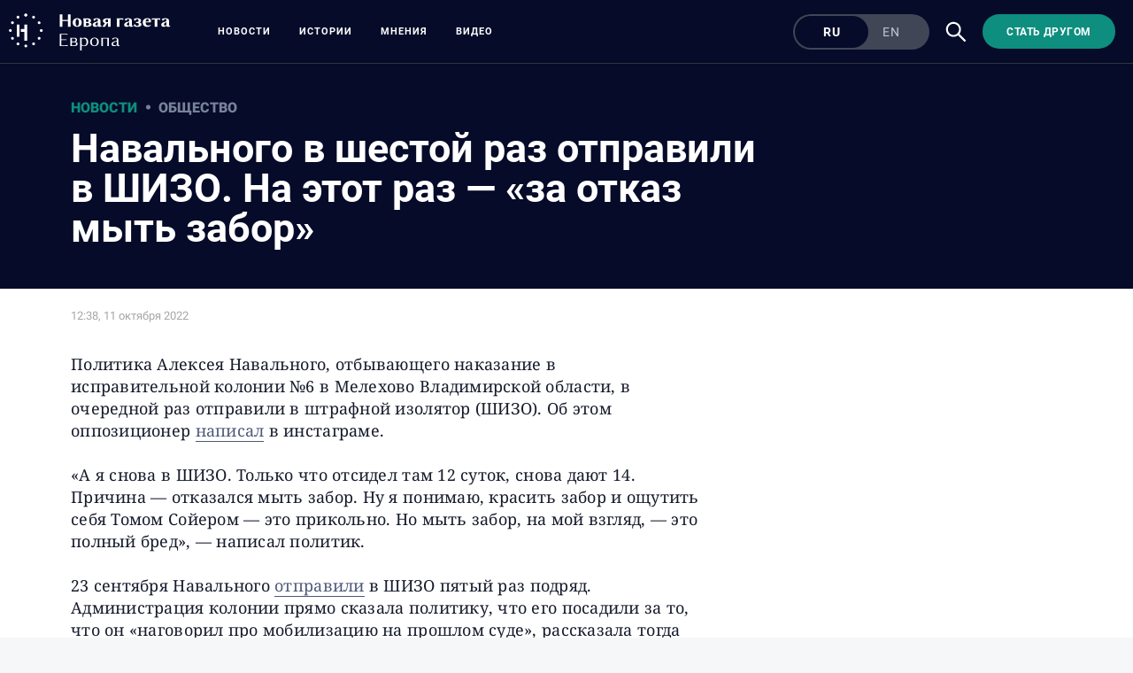

--- FILE ---
content_type: text/html; charset=utf-8
request_url: https://novayagazeta.eu/articles/2022/10/11/navalnogo-v-shestoi-raz-otpravili-v-shizo-na-etot-raz-za-otkaz-myt-zabor-news
body_size: 11221
content:
<!DOCTYPE html>
<html itemscope="itemscope" itemtype="http://schema.org/WebSite" style="--appHeight:960px; --headerBottomPosition:60px;" xmlns="http://www.w3.org/1999/html"><head><script data-slug="2022/10/11/navalnogo-v-shestoi-raz-otpravili-v-shizo-na-etot-raz-za-otkaz-myt-zabor-news" id="article-JSON-LD" type="application/ld+json">
    {
        "@context": "https://schema.org/",
        "@type": "NewsArticle",
        "mainEntityOfPage": {
            "@type": "WebPage",
            "@id": "https://novayagazeta.eu/articles/2022/10/11/navalnogo-v-shestoi-raz-otpravili-v-shizo-na-etot-raz-za-otkaz-myt-zabor-news#article"
        },
        "headline": "Навального в шестой раз отправили в ШИЗО. На этот раз — «за отказ мыть забор»",
        "alternativeHeadline": "",
        "text": "Политика Алексея Навального, отбывающего наказание в исправительной колонии №6 в Мелехово Владимирской области, в очередной раз отправили в штрафной изолятор (ШИЗО). Об этом оппозиционер  написал  в инстаграме.",
		"keywords": "шизо, навальный, ик-6",
        "image": {
            "@type": "ImageObject",
            "url": "https://novayagazeta.eu/static/previews/2022/10/11/navalnogo-v-shestoi-raz-otpravili-v-shizo-na-etot-raz-za-otkaz-myt-zabor-news.jpeg?v=8",
            "width": 1200,
            "height": 630
        },
        "author": {
            "@type": "Organization",
            "name": "Новая газета Европа",
            "url": "https://novayagazeta.eu"
        },
        "publisher": {
            "@type": "Organization",
            "name": "Новая газета Европа",
            "logo": {
                "@type": "ImageObject",
                "url": "https://novayagazeta.eu/logo_apple_touch_icon_europe.png",
                "width": 144,
                "height": 144
            }
        },
        "datePublished": "2022-10-11T12:38:00.000Z",
        "dateModified": "2022-10-11T12:38:00.000Z"
    }</script><title>Навального в шестой раз отправили в ШИЗО. На этот раз — «за отказ мыть забор» — Новая газета Европа</title><meta charset="utf-8"/><meta content="width=device-width,initial-scale=1" name="viewport"/><link href="https://novayagazeta.eu/feed/rss" rel="alternate" title="Новая газета Европа" type="application/rss+xml"/><link href="/favicon.ico" rel="icon"/><link href="/logo_apple_touch_icon_europe.png" rel="apple-touch-icon" sizes="180x180"/><link href="/favicon-europe-32x32.png" rel="icon" sizes="32x32" type="image/png"/><link href="/favicon-europe-16x16.png" rel="icon" sizes="16x16" type="image/png"/><link as="image" href="ic_mainLogo_europe_v3.svg" imagesizes="24x24" imagesrcset="/ic_mainLogo_europe_v3.svg" rel="preload" type="image/svg+xml"/><link as="image" href="ic_search_white_24dp_v3.svg" imagesizes="24x24" imagesrcset="/ic_search_white_24dp_v3.svg" rel="preload" type="image/svg+xml"/><link href="/manifest.json" rel="manifest"/><script>if("HyperRenderBot"!==window.navigator.userAgent){function gtag(){dataLayer.push(arguments)}!function(){var e=document.createElement("script");e.src="https://www.googletagmanager.com/gtag/js?id=G-EQTMJXQCWQ",e.defer=!0,document.head.appendChild(e)}(),window.dataLayer=window.dataLayer||[],gtag("js",new Date),gtag("config","G-EQTMJXQCWQ",{send_page_view:!1})}</script><script type="text/javascript">"HyperRenderBot"!==window.navigator.userAgent&&(!function(e,n){e[n]=e[n]||function(){(e[n].a=e[n].a||[]).push(arguments)},e[n].l=1*new Date}(window,"ym"),function(){var e=document.createElement("script");e.src="https://cdn.jsdelivr.net/npm/yandex-metrica-watch/tag.js",e.defer=!0,document.head.appendChild(e)}(),ym(88181985,"init",{clickmap:!0,trackLinks:!0,defer:!0,accurateTrackBounce:!0}))</script><noscript><div><img alt="" src="https://mc.yandex.ru/watch/88181985" style="position:absolute;left:-9999px"/></div></noscript><style>@font-face{font-family:Roboto;font-style:normal;font-weight:100;font-display:swap;src:url(/KFOkCnqEu92Fr1MmgVxMIzIFKw.woff2) format('woff2');unicode-range:U+0301,U+0400-045F,U+0490-0491,U+04B0-04B1,U+2116}@font-face{font-family:Roboto;font-style:normal;font-weight:100;font-display:swap;src:url(/KFOkCnqEu92Fr1MmgVxIIzIXKMny.woff2) format('woff2');unicode-range:U+0000-00FF,U+0131,U+0152-0153,U+02BB-02BC,U+02C6,U+02DA,U+02DC,U+2000-206F,U+2074,U+20AC,U+2122,U+2191,U+2193,U+2212,U+2215,U+FEFF,U+FFFD}@font-face{font-family:Roboto;font-style:normal;font-weight:300;font-display:swap;src:url(/KFOlCnqEu92Fr1MmSU5fABc4EsA.woff2) format('woff2');unicode-range:U+0301,U+0400-045F,U+0490-0491,U+04B0-04B1,U+2116}@font-face{font-family:Roboto;font-style:normal;font-weight:300;font-display:swap;src:url(/KFOlCnqEu92Fr1MmSU5fBBc4.woff2) format('woff2');unicode-range:U+0000-00FF,U+0131,U+0152-0153,U+02BB-02BC,U+02C6,U+02DA,U+02DC,U+0304,U+0308,U+0329,U+2000-206F,U+2074,U+20AC,U+2122,U+2191,U+2193,U+2212,U+2215,U+FEFF,U+FFFD}@font-face{font-family:Roboto;font-style:normal;font-weight:400;font-display:swap;src:url(/KFOmCnqEu92Fr1Mu5mxKKTU1Kvnz.woff2) format('woff2');unicode-range:U+0400-045F,U+0490-0491,U+04B0-04B1,U+2116}@font-face{font-family:Roboto;font-style:normal;font-weight:400;font-display:swap;src:url(/KFOmCnqEu92Fr1Mu4mxKKTU1Kg.woff2) format('woff2');unicode-range:U+0000-00FF,U+0131,U+0152-0153,U+02BB-02BC,U+02C6,U+02DA,U+02DC,U+2000-206F,U+2074,U+20AC,U+2122,U+2191,U+2193,U+2212,U+2215,U+FEFF,U+FFFD}@font-face{font-family:Roboto;font-style:normal;font-weight:500;font-display:swap;src:url(/KFOlCnqEu92Fr1MmEU9fABc4AMP6lbBP.woff2) format('woff2');unicode-range:U+0400-045F,U+0490-0491,U+04B0-04B1,U+2116}@font-face{font-family:Roboto;font-style:normal;font-weight:500;font-display:swap;src:url(/KFOlCnqEu92Fr1MmEU9fBBc4AMP6lQ.woff2) format('woff2');unicode-range:U+0000-00FF,U+0131,U+0152-0153,U+02BB-02BC,U+02C6,U+02DA,U+02DC,U+2000-206F,U+2074,U+20AC,U+2122,U+2191,U+2193,U+2212,U+2215,U+FEFF,U+FFFD}@font-face{font-family:Roboto;font-style:normal;font-weight:700;font-display:swap;src:url(/KFOlCnqEu92Fr1MmWUlfABc4EsA.woff2) format('woff2');unicode-range:U+0301,U+0400-045F,U+0490-0491,U+04B0-04B1,U+2116}@font-face{font-family:Roboto;font-style:normal;font-weight:700;font-display:swap;src:url(/KFOlCnqEu92Fr1MmWUlfBBc4.woff2) format('woff2');unicode-range:U+0000-00FF,U+0131,U+0152-0153,U+02BB-02BC,U+02C6,U+02DA,U+02DC,U+0304,U+0308,U+0329,U+2000-206F,U+2074,U+20AC,U+2122,U+2191,U+2193,U+2212,U+2215,U+FEFF,U+FFFD}@font-face{font-family:Roboto;font-style:normal;font-weight:900;font-display:swap;src:url(/KFOlCnqEu92Fr1MmYUtfABc4AMP6lbBP.woff2) format('woff2');unicode-range:U+0400-045F,U+0490-0491,U+04B0-04B1,U+2116}@font-face{font-family:Roboto;font-style:normal;font-weight:900;font-display:swap;src:url(/KFOlCnqEu92Fr1MmYUtfBBc4AMP6lQ.woff2) format('woff2');unicode-range:U+0000-00FF,U+0131,U+0152-0153,U+02BB-02BC,U+02C6,U+02DA,U+02DC,U+2000-206F,U+2074,U+20AC,U+2122,U+2191,U+2193,U+2212,U+2215,U+FEFF,U+FFFD}</style><link as="font" crossorigin="anonymous" href="/KFOlCnqEu92Fr1MmYUtfBBc4AMP6lQ.woff2" rel="preload" type="font/woff2"/><link as="font" crossorigin="anonymous" href="/KFOlCnqEu92Fr1MmSU5fABc4EsA.woff2" rel="preload" type="font/woff2"/><link as="font" crossorigin="anonymous" href="/KFOkCnqEu92Fr1MmgVxMIzIFKw.woff2" rel="preload" type="font/woff2"/><link as="font" crossorigin="anonymous" href="/KFOlCnqEu92Fr1MmWUlfABc4EsA.woff2" rel="preload" type="font/woff2"/><link as="font" crossorigin="anonymous" href="/KFOlCnqEu92Fr1MmSU5fBBc4.woff2" rel="preload" type="font/woff2"/><link as="font" crossorigin="anonymous" href="/KFOlCnqEu92Fr1MmYUtfABc4AMP6lbBP.woff2" rel="preload" type="font/woff2"/><link as="font" crossorigin="anonymous" href="/KFOlCnqEu92Fr1MmWUlfBBc4.woff2" rel="preload" type="font/woff2"/><link as="font" crossorigin="anonymous" href="/KFOlCnqEu92Fr1MmEU9fBBc4AMP6lQ.woff2" rel="preload" type="font/woff2"/><link as="font" crossorigin="anonymous" href="/KFOlCnqEu92Fr1MmEU9fABc4AMP6lbBP.woff2" rel="preload" type="font/woff2"/><link as="font" crossorigin="anonymous" href="/KFOmCnqEu92Fr1Mu4mxKKTU1Kg.woff2" rel="preload" type="font/woff2"/><link as="font" crossorigin="anonymous" href="/KFOmCnqEu92Fr1Mu5mxKKTU1Kvnz.woff2" rel="preload" type="font/woff2"/><link as="font" crossorigin="anonymous" href="/KFOkCnqEu92Fr1MmgVxIIzIXKMny.woff2" rel="preload" type="font/woff2"/><meta content="index,follow" name="robots"/><meta content="#ffffff" name="theme-color"/><meta content="summary_large_image" name="twitter:card"/><meta content="@novayagazeta_eu" name="twitter:site"/><meta content="@novayagazeta_eu" name="twitter:creator"/><meta content="no-referrer-when-downgrade" name="referrer"/><meta content="#ffffff" name="msapplication-TileColor"/><meta content="/logo_apple_touch_icon_europe.png" name="msapplication-TileImage"/><style>body{margin:0 auto}</style><script>window.yaContextCb=window.yaContextCb||[]</script><link href="/static/css/main.s531dwio9h.cb3c51a7.chunk.css" rel="stylesheet"/><script defer="defer" src="/static/js/client.s531dwio9h.8285c9a5.chunk.js"></script><style data-emotion="css" data-s=""></style><link as="font" crossorigin="anonymous" data-react-helmet="true" href="/RobotoFlex-VariableFont_GRAD,XTRA,YOPQ,YTAS,YTDE,YTFI,YTLC,YTUC,opsz,slnt,wdth,wght.woff2" rel="preload" type="font/woff2"/><link as="font" crossorigin="anonymous" data-react-helmet="true" href="/ga6faw1J5X9T9RW6j9bNfFIMZhhWnFTyNZIQD1-_P3vct-FG.woff2" rel="preload" type="font/woff2"/><link as="font" crossorigin="anonymous" data-react-helmet="true" href="/ga6faw1J5X9T9RW6j9bNfFIMZhhWnFTyNZIQD1-_P3_ctw.woff2" rel="preload" type="font/woff2"/><link as="font" crossorigin="anonymous" data-react-helmet="true" href="/ga6daw1J5X9T9RW6j9bNVls-hfgvz8JcMofYTYf0D33Esw.woff2" rel="preload" type="font/woff2"/><link as="font" crossorigin="anonymous" data-react-helmet="true" href="/ga6daw1J5X9T9RW6j9bNVls-hfgvz8JcMofYTYf3D33Esw.woff2" rel="preload" type="font/woff2"/><link as="font" crossorigin="anonymous" data-react-helmet="true" href="/ga6faw1J5X9T9RW6j9bNfFIMZhhWnFTyNZIQD1-_P3Lct-FG.woff2" rel="preload" type="font/woff2"/><link as="font" crossorigin="anonymous" data-react-helmet="true" href="/ga6faw1J5X9T9RW6j9bNfFIMZhhWnFTyNZIQD1-_P3Hct-FG.woff2" rel="preload" type="font/woff2"/><link as="font" crossorigin="anonymous" data-react-helmet="true" href="/ga6Kaw1J5X9T9RW6j9bNfFImbjC7XsdBMr8R.woff2" rel="preload" type="font/woff2"/><link as="font" crossorigin="anonymous" data-react-helmet="true" href="/ga6Kaw1J5X9T9RW6j9bNfFImajC7XsdBMg.woff2" rel="preload" type="font/woff2"/><link as="font" crossorigin="anonymous" data-react-helmet="true" href="/ga6Iaw1J5X9T9RW6j9bNfFMWaDq8fMVxMw.woff2" rel="preload" type="font/woff2"/><link as="font" crossorigin="anonymous" data-react-helmet="true" href="/ga6Iaw1J5X9T9RW6j9bNfFcWaDq8fMU.woff2" rel="preload" type="font/woff2"/><link as="font" crossorigin="anonymous" data-react-helmet="true" href="/ga6Law1J5X9T9RW6j9bNdOwzfROece9LOocoDg.woff2" rel="preload" type="font/woff2"/><link as="font" crossorigin="anonymous" data-react-helmet="true" href="/ga6Law1J5X9T9RW6j9bNdOwzfReece9LOoc.woff2" rel="preload" type="font/woff2"/><style data-react-helmet="true" suppresshydrationwarning="true">
          /* cyrillic */
          @font-face {
            font-family: 'Roboto Flex';
            font-style: normal;
            font-weight: 100 1000;
            font-stretch: 100%;
            font-display: swap;
            src: url(/RobotoFlex-VariableFont_GRAD,XTRA,YOPQ,YTAS,YTDE,YTFI,YTLC,YTUC,opsz,slnt,wdth,wght.woff2) format('woff2');
            unicode-range: U+0301, U+0400-045F, U+0490-0491, U+04B0-04B1, U+2116;
          }
          /* latin */
          @font-face {
            font-family: 'Roboto Flex';
            font-style: normal;
            font-weight: 100 1000;
            font-stretch: 100%;
            font-display: swap;
            src: url(/RobotoFlex-VariableFont_GRAD,XTRA,YOPQ,YTAS,YTDE,YTFI,YTLC,YTUC,opsz,slnt,wdth,wght.woff2) format('woff2');
            unicode-range: U+0000-00FF, U+0131, U+0152-0153, U+02BB-02BC, U+02C6, U+02DA, U+02DC, U+0304, U+0308, U+0329, U+2000-206F, U+2074, U+20AC, U+2122, U+2191, U+2193, U+2212, U+2215, U+FEFF, U+FFFD;
          }
			</style><style data-react-helmet="true">
                    /* cyrillic-ext */
                    @font-face {
                      font-family: 'Noto Serif';
                      font-style: italic;
                      font-weight: 400;
                      font-stretch: 100%;
                      src: url(/ga6faw1J5X9T9RW6j9bNfFIMZhhWnFTyNZIQD1-_P3Lct-FG.woff2) format('woff2');
                      unicode-range: U+0460-052F, U+1C80-1C88, U+20B4, U+2DE0-2DFF, U+A640-A69F, U+FE2E-FE2F;
                    }
                    /* cyrillic */
                    @font-face {
                      font-family: 'Noto Serif';
                      font-style: italic;
                      font-weight: 400;
                      font-display: swap;
                      src: url(/ga6Kaw1J5X9T9RW6j9bNfFImbjC7XsdBMr8R.woff2) format('woff2');
                      unicode-range: U+0400-045F, U+0490-0491, U+04B0-04B1, U+2116;
                    }
                    /* latin-ext */
                    @font-face {
                      font-family: 'Noto Serif';
                      font-style: italic;
                      font-weight: 400;
                      font-stretch: 100%;
                      src: url(/ga6faw1J5X9T9RW6j9bNfFIMZhhWnFTyNZIQD1-_P3Hct-FG.woff2) format('woff2');
                      unicode-range: U+0100-02AF, U+0304, U+0308, U+0329, U+1E00-1E9F, U+1EF2-1EFF, U+2020, U+20A0-20AB, U+20AD-20CF, U+2113, U+2C60-2C7F, U+A720-A7FF;
                    }
                
                    /* latin */
                    @font-face {
                      font-family: 'Noto Serif';
                      font-style: italic;
                      font-weight: 400;
                      font-display: swap;
                      src: url(/ga6Kaw1J5X9T9RW6j9bNfFImajC7XsdBMg.woff2) format('woff2');
                      unicode-range: U+0000-00FF, U+0131, U+0152-0153, U+02BB-02BC, U+02C6, U+02DA, U+02DC, U+2000-206F, U+2074, U+20AC, U+2122, U+2191, U+2193, U+2212, U+2215, U+FEFF, U+FFFD;
                    }
                    /* cyrillic-ext */
                    @font-face {
                      font-family: 'Noto Serif';
                      font-style: normal;
                      font-weight: 400;
                      font-stretch: 100%;
                      src: url(/ga6daw1J5X9T9RW6j9bNVls-hfgvz8JcMofYTYf3D33Esw.woff2) format('woff2');
                      unicode-range: U+0460-052F, U+1C80-1C88, U+20B4, U+2DE0-2DFF, U+A640-A69F, U+FE2E-FE2F;
                    }                
                    /* cyrillic */
                    @font-face {
                      font-family: 'Noto Serif';
                      font-style: normal;
                      font-weight: 400;
                      font-display: swap;
                      src: url(/ga6Iaw1J5X9T9RW6j9bNfFMWaDq8fMVxMw.woff2) format('woff2');
                      unicode-range: U+0400-045F, U+0490-0491, U+04B0-04B1, U+2116;
                    }
                    /* latin-ext */
                    @font-face {
                      font-family: 'Noto Serif';
                      font-style: normal;
                      font-weight: 400;
                      font-stretch: 100%;
                      src: url(/ga6daw1J5X9T9RW6j9bNVls-hfgvz8JcMofYTYf0D33Esw.woff2) format('woff2');
                      unicode-range: U+0100-02AF, U+0304, U+0308, U+0329, U+1E00-1E9F, U+1EF2-1EFF, U+2020, U+20A0-20AB, U+20AD-20CF, U+2113, U+2C60-2C7F, U+A720-A7FF;
                    }
                
                    /* latin */
                    @font-face {
                      font-family: 'Noto Serif';
                      font-style: normal;
                      font-weight: 400;
                      font-display: swap;
                      src: url(/ga6Iaw1J5X9T9RW6j9bNfFcWaDq8fMU.woff2) format('woff2');
                      unicode-range: U+0000-00FF, U+0131, U+0152-0153, U+02BB-02BC, U+02C6, U+02DA, U+02DC, U+2000-206F, U+2074, U+20AC, U+2122, U+2191, U+2193, U+2212, U+2215, U+FEFF, U+FFFD;
                    }
                    /* cyrillic */
                    @font-face {
                      font-family: 'Noto Serif';
                      font-style: italic;
                      font-weight: 700;
                      font-stretch: 100%;
                      src: url(/ga6faw1J5X9T9RW6j9bNfFIMZhhWnFTyNZIQD1-_P3vct-FG.woff2) format('woff2');
                      unicode-range: U+0301, U+0400-045F, U+0490-0491, U+04B0-04B1, U+2116;
                    }                
                    /* cyrillic */
                    @font-face {
                      font-family: 'Noto Serif';
                      font-style: normal;
                      font-weight: 700;
                      font-display: swap;
                      src: url(/ga6Law1J5X9T9RW6j9bNdOwzfROece9LOocoDg.woff2) format('woff2');
                      unicode-range: U+0400-045F, U+0490-0491, U+04B0-04B1, U+2116;
                    }
                    /* latin */
                    @font-face {
                      font-family: 'Noto Serif';
                      font-style: italic;
                      font-weight: 700;
                      font-stretch: 100%;
                      src: url(/ga6faw1J5X9T9RW6j9bNfFIMZhhWnFTyNZIQD1-_P3_ctw.woff2) format('woff2');
                      unicode-range: U+0000-00FF, U+0131, U+0152-0153, U+02BB-02BC, U+02C6, U+02DA, U+02DC, U+0304, U+0308, U+0329, U+2000-206F, U+2074, U+20AC, U+2122, U+2191, U+2193, U+2212, U+2215, U+FEFF, U+FFFD;
                    }
                
                    /* latin */
                    @font-face {
                      font-family: 'Noto Serif';
                      font-style: normal;
                      font-weight: 700;
                      font-display: swap;
                      src: url(/ga6Law1J5X9T9RW6j9bNdOwzfReece9LOoc.woff2) format('woff2');
                      unicode-range: U+0000-00FF, U+0131, U+0152-0153, U+02BB-02BC, U+02C6, U+02DA, U+02DC, U+2000-206F, U+2074, U+20AC, U+2122, U+2191, U+2193, U+2212, U+2215, U+FEFF, U+FFFD;
                    }
                    </style><link href="/static/css/575.s531dwio9h.b5b6b876.chunk.css" rel="stylesheet" type="text/css"/><link href="/static/css/4.s531dwio9h.ecd9bfb3.chunk.css" rel="stylesheet" type="text/css"/><link href="/static/css/71.s531dwio9h.9584440a.chunk.css" rel="stylesheet" type="text/css"/><style type="text/css">.transform-component-module_wrapper__7HFJe {
  position: relative;
  width: -moz-fit-content;
  width: fit-content;
  height: -moz-fit-content;
  height: fit-content;
  overflow: hidden;
  -webkit-touch-callout: none; /* iOS Safari */
  -webkit-user-select: none; /* Safari */
  -khtml-user-select: none; /* Konqueror HTML */
  -moz-user-select: none; /* Firefox */
  -ms-user-select: none; /* Internet Explorer/Edge */
  user-select: none;
  margin: 0;
  padding: 0;
}
.transform-component-module_content__uCDPE {
  display: flex;
  flex-wrap: wrap;
  width: -moz-fit-content;
  width: fit-content;
  height: -moz-fit-content;
  height: fit-content;
  margin: 0;
  padding: 0;
  transform-origin: 0% 0%;
}
.transform-component-module_content__uCDPE img {
  pointer-events: none;
}
</style><link data-react-helmet="true" href="https://novayagazeta.eu/static/previews/2022/10/11/navalnogo-v-shestoi-raz-otpravili-v-shizo-na-etot-raz-za-otkaz-myt-zabor-news.jpeg?v=8" rel="image_src"/><link data-react-helmet="true" href="https://novayagazeta.eu/articles/2022/10/11/navalnogo-v-shestoi-raz-otpravili-v-shizo-na-etot-raz-za-otkaz-myt-zabor-news" hreflang="ru" rel="alternate"/><link data-react-helmet="true" href="https://novayagazeta.eu/amp/articles/2022/10/11/navalnogo-v-shestoi-raz-otpravili-v-shizo-na-etot-raz-za-otkaz-myt-zabor-news" rel="amphtml"/><link data-react-helmet="true" href="https://novayagazeta.eu/articles/2022/10/11/navalnogo-v-shestoi-raz-otpravili-v-shizo-na-etot-raz-za-otkaz-myt-zabor-news" rel="canonical"/><meta content="Новая газета Европа" data-react-helmet="true" property="og:site_name"/><meta content="ru_RU" data-react-helmet="true" property="og:locale"/><meta content="ru" data-react-helmet="true" http-equiv="Content-language"/><meta content="article" data-react-helmet="true" property="og:type"/><meta content="https://novayagazeta.eu/static/previews/2022/10/11/navalnogo-v-shestoi-raz-otpravili-v-shizo-na-etot-raz-za-otkaz-myt-zabor-news.jpeg?v=8" data-react-helmet="true" itemprop="image"/><meta content="https://novayagazeta.eu/static/previews/2022/10/11/navalnogo-v-shestoi-raz-otpravili-v-shizo-na-etot-raz-za-otkaz-myt-zabor-news.jpeg?v=8" data-react-helmet="true" name="twitter:image"/><meta content="https://novayagazeta.eu/static/previews/2022/10/11/navalnogo-v-shestoi-raz-otpravili-v-shizo-na-etot-raz-za-otkaz-myt-zabor-news.jpeg?v=8" data-react-helmet="true" property="og:image"/><meta content="1200" data-react-helmet="true" property="og:image:width"/><meta content="630" data-react-helmet="true" property="og:image:height"/><meta content="Навального в шестой раз отправили в ШИЗО. На этот раз — «за отказ мыть забор» — Новая газета Европа" data-react-helmet="true" property="og:long_title"/><meta content="Навального в шестой раз отправили в ШИЗО. На этот раз — «за отказ мыть забор» — Новая газета Европа" data-react-helmet="true" name="twitter:title"/><meta content="Навального в шестой раз отправили в ШИЗО. На этот раз — «за отказ мыть забор» — Новая газета Европа" data-react-helmet="true" property="og:title"/><meta content="Политика Алексея Навального, отбывающего наказание в исправительной колонии №6 в Мелехово Владимирской области, в очередной раз отправили в штрафной изолятор (ШИЗО). Об этом оппозиционер  написал  в инстаграме." data-react-helmet="true" name="twitter:description"/><meta content="Политика Алексея Навального, отбывающего наказание в исправительной колонии №6 в Мелехово Владимирской области, в очередной раз отправили в штрафной изолятор (ШИЗО). Об этом оппозиционер  написал  в инстаграме." data-react-helmet="true" name="description"/><meta content="Политика Алексея Навального, отбывающего наказание в исправительной колонии №6 в Мелехово Владимирской области, в очередной раз отправили в штрафной изолятор (ШИЗО). Об этом оппозиционер  написал  в инстаграме." data-react-helmet="true" property="og:description"/><meta content="https://novayagazeta.eu/articles/2022/10/11/navalnogo-v-shestoi-raz-otpravili-v-shizo-na-etot-raz-za-otkaz-myt-zabor-news" data-react-helmet="true" property="og:url"/><meta content="https://novayagazeta.eu/articles/2022/10/11/navalnogo-v-shestoi-raz-otpravili-v-shizo-na-etot-raz-za-otkaz-myt-zabor-news" data-react-helmet="true" name="url"/><meta content="https://novayagazeta.eu/articles/2022/10/11/navalnogo-v-shestoi-raz-otpravili-v-shizo-na-etot-raz-za-otkaz-myt-zabor-news" data-react-helmet="true" name="identifier-URL"/><meta content="шизо, навальный, ик-6" data-react-helmet="true" name="keywords"/><meta content="1665491880000" data-react-helmet="true" property="article:published_time"/><meta content="Новости" data-react-helmet="true" name="genre"/></head><body><script id="__SERVER_DATA__" type="application/json">%7B%22mutations%22%3A%5B%5D%2C%22queries%22%3A%5B%7B%22state%22%3A%7B%22data%22%3A%7B%7D%2C%22dataUpdateCount%22%3A1%2C%22dataUpdatedAt%22%3A1767371325622%2C%22error%22%3Anull%2C%22errorUpdateCount%22%3A0%2C%22errorUpdatedAt%22%3A0%2C%22fetchFailureCount%22%3A0%2C%22fetchFailureReason%22%3Anull%2C%22fetchMeta%22%3Anull%2C%22isInvalidated%22%3Afalse%2C%22status%22%3A%22success%22%2C%22fetchStatus%22%3A%22idle%22%7D%2C%22queryKey%22%3A%5B%22meta%22%5D%2C%22queryHash%22%3A%22%5B%5C%22meta%5C%22%5D%22%7D%2C%7B%22state%22%3A%7B%22data%22%3A%7B%22title%22%3A%22%3Cp%3E%D0%9D%D0%B0%D0%B2%D0%B0%D0%BB%D1%8C%D0%BD%D0%BE%D0%B3%D0%BE%20%D0%B2%20%D1%88%D0%B5%D1%81%D1%82%D0%BE%D0%B9%20%D1%80%D0%B0%D0%B7%20%D0%BE%D1%82%D0%BF%D1%80%D0%B0%D0%B2%D0%B8%D0%BB%D0%B8%20%D0%B2%20%D0%A8%D0%98%D0%97%D0%9E.%20%D0%9D%D0%B0%20%D1%8D%D1%82%D0%BE%D1%82%20%D1%80%D0%B0%D0%B7%20%E2%80%94%20%C2%AB%D0%B7%D0%B0%20%D0%BE%D1%82%D0%BA%D0%B0%D0%B7%20%D0%BC%D1%8B%D1%82%D1%8C%20%D0%B7%D0%B0%D0%B1%D0%BE%D1%80%C2%BB%3C%2Fp%3E%22%2C%22subtitle%22%3Anull%2C%22slug%22%3A%222022%2F10%2F11%2Fnavalnogo-v-shestoi-raz-otpravili-v-shizo-na-etot-raz-za-otkaz-myt-zabor-news%22%2C%22lang%22%3A%22ru%22%2C%22typeDisplayName%22%3A%22%D0%9D%D0%BE%D0%B2%D0%BE%D1%81%D1%82%D1%8C%22%2C%22version%22%3A8%2C%22titleSocial%22%3A%22%22%2C%22titlePictureOfTheDay%22%3A%22%22%2C%22subtitlePictureOfTheDay%22%3Anull%2C%22backgroundUrl%22%3Anull%2C%22previewUrl%22%3A%22https%3A%2F%2Fnovayagazeta.eu%2Fstatic%2Frecords%2F81511867b622491ab1eac8a5099173b4.webp%22%2C%22metaPreviewHeight%22%3A630%2C%22metaPreviewWidth%22%3A1200%2C%22previewCaption%22%3A%22%22%2C%22previewUrlSocial%22%3Anull%2C%22previewUrlAnimated%22%3A%22%22%2C%22lead%22%3A%22%22%2C%22typeId%22%3A%22novost%22%2C%22typeRubricId%22%3A%22obshhestvo%22%2C%22typeRubricDisplayName%22%3A%22%D0%9E%D0%B1%D1%89%D0%B5%D1%81%D1%82%D0%B2%D0%BE%22%2C%22typeGenreId%22%3A%22novosti%22%2C%22typeGenreDisplayName%22%3A%22%D0%9D%D0%BE%D0%B2%D0%BE%D1%81%D1%82%D0%B8%22%2C%22authors%22%3A%5B%5D%2C%22tags%22%3A%5B%22%D1%88%D0%B8%D0%B7%D0%BE%22%2C%22%D0%BD%D0%B0%D0%B2%D0%B0%D0%BB%D1%8C%D0%BD%D1%8B%D0%B9%22%2C%22%D0%B8%D0%BA-6%22%5D%2C%22podcastId%22%3Anull%2C%22newspaperReleaseId%22%3A%22%22%2C%22themesAttachedId%22%3A%5B%5D%2C%22themes%22%3A%5B%5D%2C%22partnersTitle%22%3Anull%2C%22flags%22%3A%5B%5D%2C%22isImportant%22%3Afalse%2C%22isActive%22%3Atrue%2C%22isPreviewHidden%22%3Atrue%2C%22isYandexZenHidden%22%3Atrue%2C%22isAdHidden%22%3Afalse%2C%22customGenre%22%3Anull%2C%22body%22%3A%5B%7B%22type%22%3A%22text%22%2C%22data%22%3A%22%3Cp%3E%D0%9F%D0%BE%D0%BB%D0%B8%D1%82%D0%B8%D0%BA%D0%B0%20%D0%90%D0%BB%D0%B5%D0%BA%D1%81%D0%B5%D1%8F%20%D0%9D%D0%B0%D0%B2%D0%B0%D0%BB%D1%8C%D0%BD%D0%BE%D0%B3%D0%BE%2C%20%D0%BE%D1%82%D0%B1%D1%8B%D0%B2%D0%B0%D1%8E%D1%89%D0%B5%D0%B3%D0%BE%20%D0%BD%D0%B0%D0%BA%D0%B0%D0%B7%D0%B0%D0%BD%D0%B8%D0%B5%20%D0%B2%20%D0%B8%D1%81%D0%BF%D1%80%D0%B0%D0%B2%D0%B8%D1%82%D0%B5%D0%BB%D1%8C%D0%BD%D0%BE%D0%B9%20%D0%BA%D0%BE%D0%BB%D0%BE%D0%BD%D0%B8%D0%B8%20%E2%84%966%20%D0%B2%20%D0%9C%D0%B5%D0%BB%D0%B5%D1%85%D0%BE%D0%B2%D0%BE%20%D0%92%D0%BB%D0%B0%D0%B4%D0%B8%D0%BC%D0%B8%D1%80%D1%81%D0%BA%D0%BE%D0%B9%20%D0%BE%D0%B1%D0%BB%D0%B0%D1%81%D1%82%D0%B8%2C%20%D0%B2%20%D0%BE%D1%87%D0%B5%D1%80%D0%B5%D0%B4%D0%BD%D0%BE%D0%B9%20%D1%80%D0%B0%D0%B7%20%D0%BE%D1%82%D0%BF%D1%80%D0%B0%D0%B2%D0%B8%D0%BB%D0%B8%20%D0%B2%20%D1%88%D1%82%D1%80%D0%B0%D1%84%D0%BD%D0%BE%D0%B9%20%D0%B8%D0%B7%D0%BE%D0%BB%D1%8F%D1%82%D0%BE%D1%80%20(%D0%A8%D0%98%D0%97%D0%9E).%20%D0%9E%D0%B1%20%D1%8D%D1%82%D0%BE%D0%BC%20%D0%BE%D0%BF%D0%BF%D0%BE%D0%B7%D0%B8%D1%86%D0%B8%D0%BE%D0%BD%D0%B5%D1%80%20%3Ca%20href%3D%5C%22https%3A%2F%2Fwww.instagram.com%2Fp%2FCjkpTxKtCgj%2F%3Figshid%3DYmMyMTA2M2Y%253D%5C%22%3E%D0%BD%D0%B0%D0%BF%D0%B8%D1%81%D0%B0%D0%BB%3C%2Fa%3E%20%D0%B2%20%D0%B8%D0%BD%D1%81%D1%82%D0%B0%D0%B3%D1%80%D0%B0%D0%BC%D0%B5.%26nbsp%3B%3C%2Fp%3E%5Cn%3Cp%3E%C2%AB%D0%90%20%D1%8F%20%D1%81%D0%BD%D0%BE%D0%B2%D0%B0%20%D0%B2%20%D0%A8%D0%98%D0%97%D0%9E.%20%D0%A2%D0%BE%D0%BB%D1%8C%D0%BA%D0%BE%20%D1%87%D1%82%D0%BE%20%D0%BE%D1%82%D1%81%D0%B8%D0%B4%D0%B5%D0%BB%20%D1%82%D0%B0%D0%BC%2012%20%D1%81%D1%83%D1%82%D0%BE%D0%BA%2C%20%D1%81%D0%BD%D0%BE%D0%B2%D0%B0%20%D0%B4%D0%B0%D1%8E%D1%82%2014.%20%D0%9F%D1%80%D0%B8%D1%87%D0%B8%D0%BD%D0%B0%20%E2%80%94%20%D0%BE%D1%82%D0%BA%D0%B0%D0%B7%D0%B0%D0%BB%D1%81%D1%8F%20%D0%BC%D1%8B%D1%82%D1%8C%20%D0%B7%D0%B0%D0%B1%D0%BE%D1%80.%20%D0%9D%D1%83%20%D1%8F%20%D0%BF%D0%BE%D0%BD%D0%B8%D0%BC%D0%B0%D1%8E%2C%20%D0%BA%D1%80%D0%B0%D1%81%D0%B8%D1%82%D1%8C%20%D0%B7%D0%B0%D0%B1%D0%BE%D1%80%20%D0%B8%20%D0%BE%D1%89%D1%83%D1%82%D0%B8%D1%82%D1%8C%20%D1%81%D0%B5%D0%B1%D1%8F%20%D0%A2%D0%BE%D0%BC%D0%BE%D0%BC%20%D0%A1%D0%BE%D0%B9%D0%B5%D1%80%D0%BE%D0%BC%20%E2%80%94%20%D1%8D%D1%82%D0%BE%20%D0%BF%D1%80%D0%B8%D0%BA%D0%BE%D0%BB%D1%8C%D0%BD%D0%BE.%20%D0%9D%D0%BE%20%D0%BC%D1%8B%D1%82%D1%8C%20%D0%B7%D0%B0%D0%B1%D0%BE%D1%80%2C%20%D0%BD%D0%B0%20%D0%BC%D0%BE%D0%B9%20%D0%B2%D0%B7%D0%B3%D0%BB%D1%8F%D0%B4%2C%20%E2%80%94%20%D1%8D%D1%82%D0%BE%20%D0%BF%D0%BE%D0%BB%D0%BD%D1%8B%D0%B9%20%D0%B1%D1%80%D0%B5%D0%B4%C2%BB%2C%20%E2%80%94%20%D0%BD%D0%B0%D0%BF%D0%B8%D1%81%D0%B0%D0%BB%20%D0%BF%D0%BE%D0%BB%D0%B8%D1%82%D0%B8%D0%BA.%3C%2Fp%3E%5Cn%3Cp%3E23%20%D1%81%D0%B5%D0%BD%D1%82%D1%8F%D0%B1%D1%80%D1%8F%20%D0%9D%D0%B0%D0%B2%D0%B0%D0%BB%D1%8C%D0%BD%D0%BE%D0%B3%D0%BE%20%3Ca%20href%3D%5C%22https%3A%2F%2Fnovayagazeta.eu%2Farticles%2F2022%2F09%2F23%2Fnavalnogo-v-piatyi-raz-pomestili-v-shizo-vladimirskoi-kolonii-on-nakhoditsia-tam-uzhe-poltora-mesiatsa-news%5C%22%3E%D0%BE%D1%82%D0%BF%D1%80%D0%B0%D0%B2%D0%B8%D0%BB%D0%B8%3C%2Fa%3E%20%D0%B2%20%D0%A8%D0%98%D0%97%D0%9E%20%D0%BF%D1%8F%D1%82%D1%8B%D0%B9%20%D1%80%D0%B0%D0%B7%20%D0%BF%D0%BE%D0%B4%D1%80%D1%8F%D0%B4.%20%D0%90%D0%B4%D0%BC%D0%B8%D0%BD%D0%B8%D1%81%D1%82%D1%80%D0%B0%D1%86%D0%B8%D1%8F%20%D0%BA%D0%BE%D0%BB%D0%BE%D0%BD%D0%B8%D0%B8%20%D0%BF%D1%80%D1%8F%D0%BC%D0%BE%20%D1%81%D0%BA%D0%B0%D0%B7%D0%B0%D0%BB%D0%B0%20%D0%BF%D0%BE%D0%BB%D0%B8%D1%82%D0%B8%D0%BA%D1%83%2C%20%D1%87%D1%82%D0%BE%20%D0%B5%D0%B3%D0%BE%20%D0%BF%D0%BE%D1%81%D0%B0%D0%B4%D0%B8%D0%BB%D0%B8%20%D0%B7%D0%B0%20%D1%82%D0%BE%2C%20%D1%87%D1%82%D0%BE%20%D0%BE%D0%BD%20%C2%AB%D0%BD%D0%B0%D0%B3%D0%BE%D0%B2%D0%BE%D1%80%D0%B8%D0%BB%20%D0%BF%D1%80%D0%BE%20%D0%BC%D0%BE%D0%B1%D0%B8%D0%BB%D0%B8%D0%B7%D0%B0%D1%86%D0%B8%D1%8E%20%D0%BD%D0%B0%20%D0%BF%D1%80%D0%BE%D1%88%D0%BB%D0%BE%D0%BC%20%D1%81%D1%83%D0%B4%D0%B5%C2%BB%2C%20%D1%80%D0%B0%D1%81%D1%81%D0%BA%D0%B0%D0%B7%D0%B0%D0%BB%D0%B0%20%D1%82%D0%BE%D0%B3%D0%B4%D0%B0%20%D0%BF%D1%80%D0%B5%D1%81%D1%81-%D1%81%D0%B5%D0%BA%D1%80%D0%B5%D1%82%D0%B0%D1%80%D1%8C%20%D0%BF%D0%BE%D0%BB%D0%B8%D1%82%D0%B8%D0%BA%D0%B0%20%D0%9A%D0%B8%D1%80%D0%B0%20%D0%AF%D1%80%D0%BC%D1%8B%D1%88.%3C%2Fp%3E%22%7D%2C%7B%22type%22%3A%22embed%2Fnative%22%2C%22data%22%3A%22%22%2C%22link%22%3A%22https%3A%2F%2Fnovayagazeta.eu%2Farticles%2F2022%2F09%2F27%2Fostrog-prokliatogo%22%2C%22network%22%3A%22novaya%22%2C%22caption%22%3A%22%D0%A7%D0%B8%D1%82%D0%B0%D0%B9%D1%82%D0%B5%20%D1%82%D0%B0%D0%BA%D0%B6%D0%B5%22%7D%2C%7B%22type%22%3A%22text%22%2C%22data%22%3A%22%3Cp%3E%D0%9F%D0%B5%D1%80%D0%B2%D1%8B%D0%B9%20%D1%80%D0%B0%D0%B7%20%D0%9D%D0%B0%D0%B2%D0%B0%D0%BB%D1%8C%D0%BD%D1%8B%D0%B9%20%3Ca%20href%3D%5C%22https%3A%2F%2Fnovayagazeta.eu%2Farticles%2F2022%2F08%2F15%2Fnavalnogo-pomestili-v-shizo-za-to-chto-politik-reguliarno-rasstegival-verkhniuiu-pugovitsu-roby-news%5C%22%20rel%3D%5C%22noopener%5C%22%20target%3D%5C%22_blank%5C%22%3E%D1%81%D0%BE%D0%BE%D0%B1%D1%89%D0%B8%D0%BB%20%3C%2Fa%3E%D0%BE%20%D1%82%D0%BE%D0%BC%2C%20%D1%87%D1%82%D0%BE%20%D0%BF%D0%BE%D0%BF%D0%B0%D0%BB%20%D0%B2%20%D0%A8%D0%98%D0%97%D0%9E%2C%2015%20%D0%B0%D0%B2%D0%B3%D1%83%D1%81%D1%82%D0%B0.%20%D0%9F%D0%BE%20%D0%B5%D0%B3%D0%BE%20%D1%81%D0%BB%D0%BE%D0%B2%D0%B0%D0%BC%2C%20%D0%B5%D0%B3%D0%BE%20%D0%BE%D1%82%D0%BF%D1%80%D0%B0%D0%B2%D0%B8%D0%BB%D0%B8%20%D0%B2%20%D0%B8%D0%B7%D0%BE%D0%BB%D1%8F%D1%82%D0%BE%D1%80%20%D0%B7%D0%B0%20%D1%82%D0%BE%2C%20%D1%87%D1%82%D0%BE%20%D0%BE%D0%BD%20%C2%AB%D1%80%D0%B5%D0%B3%D1%83%D0%BB%D1%8F%D1%80%D0%BD%D0%BE%20%D1%80%D0%B0%D1%81%D1%81%D1%82%D0%B5%D0%B3%D0%B8%D0%B2%D0%B0%D0%BB%20%D0%B2%D0%B5%D1%80%D1%85%D0%BD%D1%8E%D1%8E%20%D0%BF%D1%83%D0%B3%D0%BE%D0%B2%D0%B8%D1%86%D1%83%20%D1%80%D0%BE%D0%B1%D1%8B%C2%BB%2C%20%D0%BD%D0%B0%D1%85%D0%BE%D0%B4%D1%8F%D1%81%D1%8C%20%D0%BD%D0%B0%20%D0%BF%D1%80%D0%BE%D0%BC%D0%B7%D0%BE%D0%BD%D0%B5.%20%D0%92%D0%BE%20%D0%B2%D1%82%D0%BE%D1%80%D0%BE%D0%B9%20%D1%80%D0%B0%D0%B7%20%D0%BF%D0%BE%D0%BB%D0%B8%D1%82%D0%B8%D0%BA%20%3Ca%20href%3D%5C%22https%3A%2F%2Fnovayagazeta.eu%2Farticles%2F2022%2F08%2F24%2Fnavalnogo-otpravili-v-shizo-na-piat-sutok-za-3-sekundy-ruk-ne-za-spinoi-news%5C%22%20rel%3D%5C%22noopener%5C%22%20target%3D%5C%22_blank%5C%22%3E%D1%81%D0%BE%D0%BE%D0%B1%D1%89%D0%B8%D0%BB%3C%2Fa%3E%20%D0%BE%20%D1%82%D0%BE%D0%BC%2C%20%D1%87%D1%82%D0%BE%20%D0%BE%D0%BA%D0%B0%D0%B7%D0%B0%D0%BB%D1%81%D1%8F%20%D0%B2%20%D0%A8%D0%98%D0%97%D0%9E%2C%2024%20%D0%B0%D0%B2%D0%B3%D1%83%D1%81%D1%82%D0%B0%20%E2%80%94%20%C2%AB%D0%B7%D0%B0%203%20%D1%81%D0%B5%D0%BA%D1%83%D0%BD%D0%B4%D1%8B%20%D1%80%D1%83%D0%BA%20%D0%BD%D0%B5%20%D0%B7%D0%B0%20%D1%81%D0%BF%D0%B8%D0%BD%D0%BE%D0%B9%C2%BB.%20%D0%92%20%D1%82%D1%80%D0%B5%D1%82%D0%B8%D0%B9%20%D1%80%D0%B0%D0%B7%20%D0%B5%D0%B3%D0%BE%20%C2%AB%D0%B7%D0%B0%D0%BA%D1%80%D1%8B%D0%BB%D0%B8%C2%BB%20%D0%BD%D0%B0%20%D1%81%D0%BB%D0%B5%D0%B4%D1%83%D1%8E%D1%89%D0%B5%D0%B5%20%D1%83%D1%82%D1%80%D0%BE%20%D0%BF%D0%BE%D1%81%D0%BB%D0%B5%20%D1%82%D0%BE%D0%B3%D0%BE%2C%20%D0%BA%D0%B0%D0%BA%20%D0%B2%D0%B5%D1%87%D0%B5%D1%80%D0%BE%D0%BC%20%D0%B2%D1%8B%D0%BF%D1%83%D1%81%D1%82%D0%B8%D0%BB%D0%B8%20%D0%B8%D0%B7%20%D0%A8%D0%98%D0%97%D0%9E.%20%C2%AB%D0%92%20%D0%BE%D0%B1%D1%89%D0%B5%D0%BC%2C%20%D0%BD%D0%B5%20%D1%81%D0%BA%D1%80%D1%8B%D0%B2%D0%B0%D1%8E%D1%82%2C%20%D1%87%D1%82%D0%BE%20%D0%B8%20%D0%B4%D0%B0%D0%BB%D1%8C%D1%88%D0%B5%20%D1%8F%20%D0%B2%D1%8B%D0%BB%D0%B5%D0%B7%D0%B0%D1%82%D1%8C%20%D0%B8%D0%B7%20%D1%8D%D1%82%D0%BE%D0%B9%20%D0%B4%D1%8B%D1%80%D1%8B%20%D0%BD%D0%B5%20%D0%B1%D1%83%D0%B4%D1%83%C2%BB%2C%20%E2%80%94%20%D0%B7%D0%B0%D1%8F%D0%B2%D0%B8%D0%BB%20%D0%9D%D0%B0%D0%B2%D0%B0%D0%BB%D1%8C%D0%BD%D1%8B%D0%B9.%20%D0%92%20%3Ca%20href%3D%5C%22https%3A%2F%2Fnovayagazeta.eu%2Farticles%2F2022%2F09%2F07%2Fnavalnogo-v-chetvertyi-raz-pomestili-v-shizo-vladimirskoi-kolonii-news%5C%22%20rel%3D%5C%22noopener%5C%22%20target%3D%5C%22_blank%5C%22%3E%D1%87%D0%B5%D1%82%D0%B2%D0%B5%D1%80%D1%82%D1%8B%D0%B9%3C%2Fa%3E%20%D1%80%D0%B0%D0%B7%20%E2%80%94%207%20%D1%81%D0%B5%D0%BD%D1%82%D1%8F%D0%B1%D1%80%D1%8F.%3C%2Fp%3E%22%7D%5D%2C%22donateBlockType%22%3A-1%2C%22postStyle%22%3A1%2C%22picdayStyle%22%3A1%2C%22extraStatus%22%3Anull%2C%22alternativeVersions%22%3A%5B%5D%2C%22date%22%3A1665491880000%7D%2C%22dataUpdateCount%22%3A1%2C%22dataUpdatedAt%22%3A1767371325634%2C%22error%22%3Anull%2C%22errorUpdateCount%22%3A0%2C%22errorUpdatedAt%22%3A0%2C%22fetchFailureCount%22%3A0%2C%22fetchFailureReason%22%3Anull%2C%22fetchMeta%22%3Anull%2C%22isInvalidated%22%3Afalse%2C%22status%22%3A%22success%22%2C%22fetchStatus%22%3A%22idle%22%7D%2C%22queryKey%22%3A%5B%22article%22%2C%222022%2F10%2F11%2Fnavalnogo-v-shestoi-raz-otpravili-v-shizo-na-etot-raz-za-otkaz-myt-zabor-news%22%5D%2C%22queryHash%22%3A%22%5B%5C%22article%5C%22%2C%5C%222022%2F10%2F11%2Fnavalnogo-v-shestoi-raz-otpravili-v-shizo-na-etot-raz-za-otkaz-myt-zabor-news%5C%22%5D%22%7D%5D%7D</script><div class="ng-root novaya-europe-theme" id="ng-root"><main class="M4hWm" id="mainNode"><div class="Toastify"></div><header class="tjtZd EKVQq" id="mainHeader"><div class="FGfPO ZKyHe"><a class="BJnKa" href="/" target="_self" title="Новая газета Европа"><figure class="PCzIE"><img alt="logo" class="gwzzH" src="/ic_mainLogo_europe_v3.svg"/><img alt="logo" class="ngJjO" src="/logo-white-ru.svg"/></figure></a><ul class="xFMju"><li class=""><a class="r1Dpm" href="/news" title="Новости"><span>Новости</span></a></li><li class=""><a class="r1Dpm" href="/stories" title="Истории"><span>Истории</span></a></li><li class=""><a class="r1Dpm" href="/views" title="Мнения"><span>Мнения</span></a></li><li class=""><a class="r1Dpm" href="/video" title="Видео"><span>Видео</span></a></li></ul><div class="dzUPm"><a class="afbuA" href="#language-switch" target="_self"><span class="IEwOy"></span><div class="axQMe Ka3Lh"><span>RU</span></div><div class="axQMe"><span>EN</span></div></a><a class="h6Fvh SkxQj" href="/search" title="Поиск"><img alt="search" class="skaaY" src="/ic_search_white_24dp_v3.svg"/></a><a class="pXnWt QDlI1" href="/donate?utm_source=site&amp;utm_medium=header&amp;utm_campaign=web"><span>Стать другом</span></a><a class="GGLqH" href="#mobile-menu" target="_self"><img alt="menu" class="jKDVK" src="/ic_search_and_menu_32dp.svg"/><img alt="close" class="jKDVK jlXyo" src="/ic_close_white_32dp.svg"/></a></div></div></header><div class="YEIPQ" style="display:none"><a class="giqFf" href="/donate?utm_source=site&amp;utm_medium=header&amp;utm_campaign=mobile">Станьте нашим другом</a><div class="ioTbR"><img alt="close" class="bkiZg" src="/ic_exit_icon_white.svg"/></div></div><div class="Tj58D" id="mainContainer"><!--$--><article id="article" itemscope="" itemtype="http://schema.org/NewsArticle"><header class="article-page OP32o"><div class="lzTZ9"><div class="UaHkd"><div class="d2Rwq" style="width:0%"></div></div><span class="Vs9Vf Rai3O"><span class="xK9Tb">Новости</span><span class="Rai3O"><i class="nYHH9"></i>Общество</span></span><h1 class="LP5X9" itemprop="headline">Навального в шестой раз отправили в ШИЗО. На этот раз — «за отказ мыть забор»</h1></div></header><div class="fBqer"><div class="FGfPO gbyBP"><div class="YM6Df"><header class="qrl7q"><div><div class="m9LbJ"><div class="DndFC" itemprop="author" itemscope="" itemtype="http://schema.org/Person"><span class="IYiTf"><span class="FUQDS"><article-time date-time="1665491880000" is-article="true" language="ru"></article-time></span></span><br class="A2fwa"/></div></div></div></header></div><div class="aCP2d"><div class="aGpoG" data-code="/articles/2022/10/11/navalnogo-v-shestoi-raz-otpravili-v-shizo-na-etot-raz-za-otkaz-myt-zabor-news" data-io-article-url="https://novayagazeta.eu/articles/2022/10/11/navalnogo-v-shestoi-raz-otpravili-v-shizo-na-etot-raz-za-otkaz-myt-zabor-news?language=ru" id="article-body"><div class="hlFOt"><div class="jNghn"><base target="_blank"/><div><div class="rqfVo"><div class="cnFU2 selection-range-available" id="materialBlock_0"><!--$--><div class="n42RG"><p>Политика Алексея Навального, отбывающего наказание в исправительной колонии №6 в Мелехово Владимирской области, в очередной раз отправили в штрафной изолятор (ШИЗО). Об этом оппозиционер <a href="https://www.instagram.com/p/CjkpTxKtCgj/?igshid=YmMyMTA2M2Y%3D" rel="noopener" target="_blank" title="https://www.instagram.com/p/CjkpTxKtCgj/?igshid=YmMyMTA2M2Y%3D">написал</a> в инстаграме. </p>
<p>«А я снова в ШИЗО. Только что отсидел там 12 суток, снова дают 14. Причина — отказался мыть забор. Ну я понимаю, красить забор и ощутить себя Томом Сойером — это прикольно. Но мыть забор, на мой взгляд, — это полный бред», — написал политик.</p>
<p>23 сентября Навального <a href="https://novayagazeta.eu/articles/2022/09/23/navalnogo-v-piatyi-raz-pomestili-v-shizo-vladimirskoi-kolonii-on-nakhoditsia-tam-uzhe-poltora-mesiatsa-news" target="_blank" title="https://novayagazeta.eu/articles/2022/09/23/navalnogo-v-piatyi-raz-pomestili-v-shizo-vladimirskoi-kolonii-on-nakhoditsia-tam-uzhe-poltora-mesiatsa-news">отправили</a> в ШИЗО пятый раз подряд. Администрация колонии прямо сказала политику, что его посадили за то, что он «наговорил про мобилизацию на прошлом суде», рассказала тогда пресс-секретарь политика Кира Ярмыш.</p></div><!--/$--><!--$--><div class="" style="height:auto"><div class="dwLlc"><div></div></div></div><!--/$--><!--$--><div class="n42RG"><p>Первый раз Навальный <a href="https://novayagazeta.eu/articles/2022/08/15/navalnogo-pomestili-v-shizo-za-to-chto-politik-reguliarno-rasstegival-verkhniuiu-pugovitsu-roby-news" rel="noopener" target="_blank" title="https://novayagazeta.eu/articles/2022/08/15/navalnogo-pomestili-v-shizo-za-to-chto-politik-reguliarno-rasstegival-verkhniuiu-pugovitsu-roby-news">сообщил </a>о том, что попал в ШИЗО, 15 августа. По его словам, его отправили в изолятор за то, что он «регулярно расстегивал верхнюю пуговицу робы», находясь на промзоне. Во второй раз политик <a href="https://novayagazeta.eu/articles/2022/08/24/navalnogo-otpravili-v-shizo-na-piat-sutok-za-3-sekundy-ruk-ne-za-spinoi-news" rel="noopener" target="_blank" title="https://novayagazeta.eu/articles/2022/08/24/navalnogo-otpravili-v-shizo-na-piat-sutok-za-3-sekundy-ruk-ne-za-spinoi-news">сообщил</a> о том, что оказался в ШИЗО, 24 августа — «за 3 секунды рук не за спиной». В третий раз его «закрыли» на следующее утро после того, как вечером выпустили из ШИЗО. «В общем, не скрывают, что и дальше я вылезать из этой дыры не буду», — заявил Навальный. В <a href="https://novayagazeta.eu/articles/2022/09/07/navalnogo-v-chetvertyi-raz-pomestili-v-shizo-vladimirskoi-kolonii-news" rel="noopener" target="_blank" title="https://novayagazeta.eu/articles/2022/09/07/navalnogo-v-chetvertyi-raz-pomestili-v-shizo-vladimirskoi-kolonii-news">четвертый</a> раз — 7 сентября.</p></div><!--/$--></div><div id="asideBlock_0" style="display:block"><aside class="uM2k1 IlK7m"><div style="height:100%"><div class="noPn7"><div class=""></div></div></div></aside></div></div><div></div><div class="xm8OQ"><div class="a5XWy"><span class="nsGee"><img alt="share" src="/ic_share_grey_40dp.svg"/></span><span class="pYjuh"><img alt="print" src="/ic_print_grey_24dp.svg"/></span></div></div></div></div></div></div><div class="RIZGY"><div class="hjhlE"><div class=""><div></div></div></div><div class="UHyKU"><div class=""><div></div></div></div></div><div class="kUhLY"><div class=""><div></div></div></div></div></div></div></article><!--/$--><div style="height:0px"></div><div class="NIPUi"><small class="qJDJT">Главный редактор «Новой газеты Европа» — Кирилл Мартынов.<!-- --> <a href="/terms">Пользовательское соглашение</a>. <a href="/privacy">Политика конфиденциальности</a>.<!-- --> </small></div></div><div id="adfox_inpage_video"></div></main></div><script data-aload="" data-original="//pagead2.googlesyndication.com/pagead/js/adsbygoogle.js" type="text/javascript"></script><script type="text/javascript">window.twttr=window.twttr||{}</script><script async="" src="https://cdn.onthe.io/io.js/GW9UwVcaZyub"></script><script type="text/javascript">"HyperRenderBot"!==window.navigator.userAgent&&document.getElementById("ng-root").innerHTML&&(gtag("event","page_view",{page_location:window.location.href,page_path:window.location.pathname+window.location.search+window.location.hash,page_search:window.location.search,page_hash:window.location.hash}),setTimeout((()=>{ym(88181985,"hit",window.location.pathname)}),4e3),fetch(`/api/v1/add/view?url=${window.location.href}`))</script><script>function __loadScripts(){for(var e=[],t=[{tagName:"script",voidTag:!1,meta:{plugin:"html-webpack-plugin"},attributes:{defer:!0,src:"/static/js/main.s531dwio9h.1ca1fab1.chunk.js"}}],n=["click","mousemove","touchstart"],r=function(e,t){var n=e&&e.attributes&&e.attributes.src,r=e&&e.innerHTML,i=document.createElement("script");i.setAttribute("data-headless-chrome","true"),n&&(i.src=n),r&&(i.innerHTML=r),t?document.head.appendChild(i):document.body.appendChild(i)},i=function(){var o=0;for(o=0;o<e.length;o++)r(e[o]);for(o=0;o<t.length;o++)r(t[o],!0);for(o=0;o<n.length;o++)window.removeEventListener(n[o],i)},o=0;o<n.length;o++)window.addEventListener(n[o],i);"HyperRenderBot"!==window.navigator.userAgent&&document.getElementById("ng-root").innerHTML||i()}__loadScripts()</script><div class="OdfTM" style="z-index: 1298;"><div><div><div class="l5Boo"><a class="jizj7" href="/search" title="Поиск..."><span>Поиск...</span><svg fill="none" height="16" viewbox="0 0 16 16" width="16" xmlns="http://www.w3.org/2000/svg"><path d="M6.75293 12.8767C8.13916 12.8767 9.41748 12.4285 10.4634 11.6814L14.3979 15.616C14.5806 15.7986 14.8213 15.8899 15.0786 15.8899C15.6182 15.8899 16 15.4749 16 14.9436C16 14.6946 15.917 14.4539 15.7344 14.2795L11.8247 10.3616C12.6465 9.28247 13.1362 7.94604 13.1362 6.49341C13.1362 2.98218 10.2642 0.110107 6.75293 0.110107C3.25 0.110107 0.369629 2.97388 0.369629 6.49341C0.369629 10.0046 3.2417 12.8767 6.75293 12.8767ZM6.75293 11.4988C4.01367 11.4988 1.74756 9.23267 1.74756 6.49341C1.74756 3.75415 4.01367 1.48804 6.75293 1.48804C9.49219 1.48804 11.7583 3.75415 11.7583 6.49341C11.7583 9.23267 9.49219 11.4988 6.75293 11.4988Z" fill="#595E6F"></path></svg></a><div class="i_PZH"><ul class="o55GR"><li class="BIcYA"><a href="/news" title="Новости"><img alt="icon" src="/ic_speaker_24dp.svg"/><span>Новости</span></a></li><li class="BIcYA"><a href="/stories" title="Истории"><img alt="icon" src="/ic_newspaper_24dp.svg"/><span>Истории</span></a></li><li class="BIcYA"><a href="/views" title="Мнения"><img alt="icon" src="/ic_user_24dp.svg"/><span>Мнения</span></a></li><li class="BIcYA"><a href="/video" title="Видео"><img alt="icon" src="/ic_video_24dp.svg"/><span>Видео</span></a></li></ul><a class="pXnWt fScoE" href="/donate?utm_source=site&amp;utm_medium=header&amp;utm_campaign=web"><span>Стать другом</span></a><ul class="WjRK8 _obj7 akCwu"><li><a href="https://t.me/novaya_europe" rel="noopener noreferrer" target="_blank" title="Telegram"><img alt="icon" src="/ic_telegram_europe_36dp.svg"/></a></li><li><a href="https://www.youtube.com/channel/UCO1lJlI3gjuOMrKppvPlDww" rel="noopener noreferrer" target="_blank" title="YouTube"><img alt="icon" src="/ic_youtube_europe_36dp.svg"/></a></li><li><a href="https://twitter.com/novayagazeta_eu" rel="noopener noreferrer" target="_blank" title="Twitter"><img alt="icon" src="/ic_twitter_europe_36dp.svg"/></a></li><li><a href="https://www.instagram.com/novayagazeta_eu" rel="noopener noreferrer" target="_blank" title="Instagram"><img alt="icon" src="/ic_instagram_europe_36dp.svg"/></a></li><li><a href="https://www.facebook.com/Novaya-Gazeta-Europe-107512075260896" rel="noopener noreferrer" target="_blank" title="Facebook"><img alt="icon" src="/ic_facebook_europe_36dp.svg"/></a></li><li><a href="https://www.tiktok.com/@novayagazeta_eu?_t=8WdrffkgqOo&amp;_r=1" rel="noopener noreferrer" target="_blank" title="TikTok"><img alt="icon" src="/ic_tiktok_europe_36dp.svg"/></a></li><li style="opacity: 1;"><a href="https://novayagazeta.eu/vpnovaya" rel="noopener noreferrer" target="_blank" title="VPNovaya"><svg class="RswvQ" fill="none" height="162" viewbox="0 0 162 162" width="162" xmlns="http://www.w3.org/2000/svg"><g filter="url(#filter0_d_1934_6370)"><path d="M118.677 16H43.3234C28.2331 16 16 28.2331 16 43.3234V118.677C16 133.767 28.2331 146 43.3234 146H118.677C133.767 146 146 133.767 146 118.677V43.3234C146 28.2331 133.767 16 118.677 16Z" fill="#AC2A37"></path></g><path clip-rule="evenodd" d="M43.3234 14H118.677C134.871 14 148 27.1285 148 43.3234V118.677C148 134.871 134.871 148 118.677 148H43.3234C27.1285 148 14 134.871 14 118.677V43.3234C14 27.1285 27.1285 14 43.3234 14ZM43.3234 16H118.677C133.767 16 146 28.2331 146 43.3234V118.677C146 133.767 133.767 146 118.677 146H43.3234C28.2331 146 16 133.767 16 118.677V43.3234C16 28.2331 28.2331 16 43.3234 16Z" fill="white" fill-rule="evenodd"></path><path d="M64.0808 53.2061V113.557H50.4152V53.2061H64.0808ZM88.3024 65.4651V75.0824H70.157V89.333H88.3024C88.3024 89.333 88.3024 128.103 88.3024 132.037C93.5186 132.037 91.4926 132.037 95.4264 132.037C99.3602 132.037 96.8889 132.037 102.55 132.037C102.55 128.103 102.55 65.4651 102.55 65.4651H88.2998H88.3024Z" fill="#FDFBFF"></path><path d="M95.7644 78.1113H95.0884C93.0365 78.1113 91.373 79.7748 91.373 81.8267V82.5027C91.373 84.5547 93.0365 86.2181 95.0884 86.2181H95.7644C97.8164 86.2181 99.4798 84.5547 99.4798 82.5027V81.8267C99.4798 79.7748 97.8164 78.1113 95.7644 78.1113Z" fill="#AC2A37"></path><path d="M102.55 62.7895H88.3022L80.1512 46.2769H110.701L102.55 62.7895Z" fill="#FDFBFF"></path><path d="M137.221 23.2566C132.35 18.7524 125.834 16 118.677 16H45.1689L80.1515 40.4528H110.702L137.221 23.2566Z" fill="white" opacity="0.47"></path><path d="M127.246 17.371C124.551 16.4814 121.67 16 118.677 16H65.6691L80.1514 40.4528H110.701L127.246 17.371Z" fill="white"></path><path d="M110.74 40.3906H80.0968V42.884H110.74V40.3906Z" fill="#FDFBFF"></path><defs><filter color-interpolation-filters="sRGB" filterunits="userSpaceOnUse" height="162" id="filter0_d_1934_6370" width="162" x="0" y="0"><feflood flood-opacity="0" result="BackgroundImageFix"></feflood><fecolormatrix in="SourceAlpha" result="hardAlpha" type="matrix" values="0 0 0 0 0 0 0 0 0 0 0 0 0 0 0 0 0 0 127 0"></fecolormatrix><feoffset></feoffset><fegaussianblur stddeviation="8"></fegaussianblur><fecomposite in2="hardAlpha" operator="out"></fecomposite><fecolormatrix type="matrix" values="0 0 0 0 1 0 0 0 0 1 0 0 0 0 1 0 0 0 1 0"></fecolormatrix><feblend in2="BackgroundImageFix" mode="normal" result="effect1_dropShadow_1934_6370"></feblend><feblend in="SourceGraphic" in2="effect1_dropShadow_1934_6370" mode="normal" result="shape"></feblend></filter></defs></svg></a></li></ul></div></div></div></div></div></body></html>

--- FILE ---
content_type: application/javascript
request_url: https://novayagazeta.eu/static/js/config.s531dwio9h.5f24e128.chunk.js
body_size: 2876
content:
"use strict";(self.webpackChunkfrontend_new=self.webpackChunkfrontend_new||[]).push([[497],{4434:function(e,t,n){n.r(t),n.d(t,{HTTPS:function(){return u},article:function(){return g},articleAmp:function(){return T},currentDevHost:function(){return i},defaultLang:function(){return N},dev:function(){return r},emojisStatus:function(){return U},envs:function(){return v},footer_text:function(){return C},googleAuthClientId:function(){return j},googleTrackingId:function(){return H},headerMaterials:function(){return b},host:function(){return a},hrefs:function(){return B},iOS:function(){return M},informer:function(){return D},isDarkThemeEnabled:function(){return h},isDevelopment:function(){return l},isHydration:function(){return G},isSSR:function(){return W},itemSizeObj:function(){return K},logo:function(){return A},mailjetIDs:function(){return Y},onthe_key:function(){return x},previews:function(){return y},pushNotification:function(){return O},push_topic:function(){return f},reCaptchaKey:function(){return L},root:function(){return p},route:function(){return s},serverHydratedState:function(){return z},snippet_description:function(){return S},snippet_keywords:function(){return m},snippet_picture_eng:function(){return d},snippet_picture_rus:function(){return w},socials:function(){return P},socket:function(){return E},ssrBaseUrl:function(){return _},startUrl:function(){return c},staticUrl:function(){return I},stripeKey:function(){return k},windowTitle:function(){return R},yandexTrackingId:function(){return F}});var o=n(17739),i="novayagazeta.dev",a="novayagazeta.eu",r=a===i,s=r?a:a,l=!1,u="https://",c="".concat(u).concat(s),p="".concat(c,"/api/v1"),_="http://localhost:81",g="".concat(c,"/articles"),T="".concat(c,"/amp/articles"),E="wss://".concat(s,"/socket"),I="".concat(c,"/static"),v={"novayagazeta.dev":{WINDOW_TITLE:"all.title.europe",FOTTER_TEXT:"all.footer.europe.text",FOOTER_SOCIALS:{title:"all.footer.socials",links:[{icon:"Twitter",external:!0,url:"https://twitter.com/novayagazeta_eu",title:"Twitter"},{icon:"Twitter",external:!0,url:"https://twitter.com/novayagazeta_en",title:"Twitter",isNew:!0},{icon:"Youtube",external:!0,url:"https://www.youtube.com/channel/UCO1lJlI3gjuOMrKppvPlDww",title:"YouTube"},{icon:"Instagram",external:!0,url:"https://www.instagram.com/novayagazeta_eu",title:"Instagram"},{icon:"Instagram",external:!0,url:"https://www.instagram.com/novayagazeta_eu.eng",title:"Instagram",isNew:!0},{icon:"Telegram",external:!0,url:"https://t.me/novaya_europe",title:"Telegram"},{icon:"Facebook",external:!0,url:"https://www.facebook.com/Novaya-Gazeta-Europe-107512075260896",title:"Facebook"},{icon:"TikTok",external:!0,url:"https://www.tiktok.com/@novayagazeta_eu?_t=8WdrffkgqOo&_r=1",title:"TikTok"}],isSocial:!0},HEADERMATERIALS:{ru:[{title:"all.news",url:"/news",icon:"/ic_speaker_24dp.svg"},{title:"all.stories",url:"/stories",icon:"/ic_newspaper_24dp.svg"},{title:"all.opinions",url:"/views",icon:"/ic_user_24dp.svg"},{title:"all.video",url:"/video",icon:"/ic_video_24dp.svg"}],en:[{title:"all.news",url:"/news",icon:"/ic_speaker_24dp.svg"},{title:"all.longreads",url:"/stories",icon:"/ic_newspaper_24dp.svg"},{title:"all.opinions",url:"/views",icon:"/ic_user_24dp.svg"},{title:"all.analysis",url:"/data",icon:"/ic_data_24dp.svg"},{title:"all.about",url:"/about",icon:"/ic_about_24dp.svg"},{title:"all.contact",url:"/contact",icon:"/ic_contact_24dp.svg"}]},PUSH_TOPIC:"dev-main-news-v4",PUSH_NOTIFICATION:{vapidKey:"BKDsHxr9DL-yQwds9lzclrG39cRLvS7r8mVP9R2MgoQEowYMyMpJsdylEGHcNp5_9tHIZEk5z3RCqO2xWbGwiSY",config:{apiKey:"AIzaSyC61N_N9qMI9Wlx70pNVWRU0Dnjp_Ny_3E",authDomain:"novaya-project.firebaseapp.com",databaseURL:"https://novaya-project.firebaseio.com",projectId:"novaya-project",storageBucket:"novaya-project.appspot.com",messagingSenderId:"376149819123",appId:"1:376149819123:web:559ebed4a81eccb3fe0186",measurementId:"G-C2XW7S0QCK"}},IS_MULTI_LANG:!0,IS_DEFAULT_LANG:"ru",STRIPE_KEY:"pk_test_51LBdC3CKm8wAsWKGbPvNsNLqJ2PvDxUf1UiYhQSPym5CopRImszmLWiKUyDa6CU9Bl2kC1MMvRVnBUxHhpf1MM8j00Itpw3KGY",ONTHE_KEY:"Vn5QGLgZ9j8q",IS_DARK_THEME_ENABLED:!1,PICTURE_RUS:"/main_snippet_europe_v4.png",PICTURE_ENG:"/main_snippet_europe_v4_eng.png",LOGO:"/ic_mainLogo_europe_v3.svg",KEYWORDS:"all.keywords.europe",DESCRIPTION:"all.description.europe",PREVIEWS:{news:"/nge_news.jpg",infographics:"/nge_infographics.jpg",investigations:"/nge_investigations.jpg",opinions:"/nge_opinions.jpg",podcasts:"/nge_podcasts.jpg"},INFORMER:{short:"all.informer.short.europe",long:"all.informer.long.europe",shortButton:"all.informer.short.button.europe"},GOOGLE_AUTH_CLIENTID:"782762183020-940qjv20u193ed18f4kqlsn3no9korpq.apps.googleusercontent.com",RECAPTCHA_KEY:!1,EMOJIS_STATUS:[]},"novayagazeta.eu":{WINDOW_TITLE:"all.title.europe",FOTTER_TEXT:"all.footer.europe.text",FOOTER_SOCIALS:{title:"all.footer.socials",links:[{icon:"Twitter",external:!0,url:"https://twitter.com/novayagazeta_eu",title:"Twitter"},{icon:"Twitter",external:!0,url:"https://twitter.com/novayagazeta_en",title:"Twitter",isNew:!0},{icon:"Youtube",external:!0,url:"https://www.youtube.com/channel/UCO1lJlI3gjuOMrKppvPlDww",title:"YouTube"},{icon:"Instagram",external:!0,url:"https://www.instagram.com/novayagazeta_eu",title:"Instagram"},{icon:"Instagram",external:!0,url:"https://www.instagram.com/novayagazeta_eu.eng",title:"Instagram",isNew:!0},{icon:"Telegram",external:!0,url:"https://t.me/novaya_europe",title:"Telegram"},{icon:"Facebook",external:!0,url:"https://www.facebook.com/Novaya-Gazeta-Europe-107512075260896",title:"Facebook"},{icon:"TikTok",external:!0,url:"https://www.tiktok.com/@novayagazeta_eu?_t=8WdrffkgqOo&_r=1",title:"TikTok"}],isSocial:!0},HEADERMATERIALS:{ru:[{title:"all.news",url:"/news",icon:"/ic_speaker_24dp.svg"},{title:"all.stories",url:"/stories",icon:"/ic_newspaper_24dp.svg"},{title:"all.opinions",url:"/views",icon:"/ic_user_24dp.svg"},{title:"all.video",url:"/video",icon:"/ic_video_24dp.svg"}],en:[{title:"all.news",url:"/news",icon:"/ic_speaker_24dp.svg"},{title:"all.longreads",url:"/stories",icon:"/ic_newspaper_24dp.svg"},{title:"all.opinions",url:"/views",icon:"/ic_user_24dp.svg"},{title:"all.analysis",url:"/data",icon:"/ic_data_24dp.svg"},{title:"all.about",url:"/about",icon:"/ic_about_24dp.svg"},{title:"all.contact",url:"/contact",icon:"/ic_contact_24dp.svg"}]},PUSH_TOPIC:"main-europe",PUSH_NOTIFICATION:{vapidKey:"BLUoLfcRjuyFRXMmyWIcQM_T_cqXYRjEO0AkTaWJxLF_FZwlF2gmhgc7VNsZav4Oj4UE4SbMZ-Q3tj0y8y4YqV8",config:{apiKey:"AIzaSyCn7imBFN-s7ZNxDT_N8I4N3qOXTV-5rZM",authDomain:"novaya-eu.firebaseapp.com",projectId:"novaya-eu",storageBucket:"novaya-eu.appspot.com",messagingSenderId:"783023109993",appId:"1:783023109993:web:b3a2e9f40d886d17c16ff8",measurementId:"G-F2MYC7H2CT"}},IS_DEFAULT_LANG:"ru",STRIPE_KEY:"pk_live_51LBdC3CKm8wAsWKGYrtL3zjgAnFOGrD0DXtBpZ8rj0b1GMuQmlslZcR8hkLiq3Ds9kwSuZ64U5eIYpLPBDJxqDn900YSWGPndb",ONTHE_KEY:"GW9UwVcaZyub",IS_DARK_THEME_ENABLED:!1,PICTURE_RUS:"/main_snippet_europe_v4.png",PICTURE_ENG:"/main_snippet_europe_v4_eng.png",LOGO:"/ic_mainLogo_europe_v3.svg",KEYWORDS:"all.keywords.europe",DESCRIPTION:"all.description.europe",PREVIEWS:{news:"/nge_news.jpg",infographics:"/nge_infographics.jpg",investigations:"/nge_investigations.jpg",opinions:"/nge_opinions.jpg",podcasts:"/nge_podcasts.jpg"},INFORMER:{short:"all.informer.short.europe",long:"all.informer.long.europe",shortButton:"all.informer.short.button.europe"},RECAPTCHA_KEY:"6Lc_0FAfAAAAAO-usyIvvc7bdhJ5IP9ntqVvPs4b",EMOJIS_STATUS:[]},"newsletters-novaya.eu":{WINDOW_TITLE:"all.title.europe",FOTTER_TEXT:"all.footer.europe.text",FOOTER_SOCIALS:{title:"all.footer.socials",links:[{icon:"Twitter",external:!0,url:"https://twitter.com/novayagazeta_eu",title:"Twitter"},{icon:"Twitter",external:!0,url:"https://twitter.com/novayagazeta_en",title:"Twitter",isNew:!0},{icon:"Youtube",external:!0,url:"https://www.youtube.com/channel/UCO1lJlI3gjuOMrKppvPlDww",title:"YouTube"},{icon:"Instagram",external:!0,url:"https://www.instagram.com/novayagazeta_eu",title:"Instagram"},{icon:"Instagram",external:!0,url:"https://www.instagram.com/novayagazeta_eu.eng",title:"Instagram",isNew:!0},{icon:"Telegram",external:!0,url:"https://t.me/novaya_europe",title:"Telegram"},{icon:"Facebook",external:!0,url:"https://www.facebook.com/Novaya-Gazeta-Europe-107512075260896",title:"Facebook"},{icon:"TikTok",external:!0,url:"https://www.tiktok.com/@novayagazeta_eu?_t=8WdrffkgqOo&_r=1",title:"TikTok"}],isSocial:!0},HEADERMATERIALS:{ru:[{title:"all.news",url:"/news",icon:"/ic_speaker_24dp.svg"},{title:"all.stories",url:"/stories",icon:"/ic_newspaper_24dp.svg"},{title:"all.opinions",url:"/views",icon:"/ic_user_24dp.svg"},{title:"all.video",url:"/video",icon:"/ic_video_24dp.svg"}],en:[{title:"all.news",url:"/news",icon:"/ic_speaker_24dp.svg"},{title:"all.longreads",url:"/stories",icon:"/ic_newspaper_24dp.svg"},{title:"all.opinions",url:"/views",icon:"/ic_user_24dp.svg"},{title:"all.analysis",url:"/data",icon:"/ic_data_24dp.svg"},{title:"all.about",url:"/about",icon:"/ic_about_24dp.svg"},{title:"all.contact",url:"/contact",icon:"/ic_contact_24dp.svg"}]},PUSH_TOPIC:"main-europe",PUSH_NOTIFICATION:{vapidKey:"BLUoLfcRjuyFRXMmyWIcQM_T_cqXYRjEO0AkTaWJxLF_FZwlF2gmhgc7VNsZav4Oj4UE4SbMZ-Q3tj0y8y4YqV8",config:{apiKey:"AIzaSyCn7imBFN-s7ZNxDT_N8I4N3qOXTV-5rZM",authDomain:"novaya-eu.firebaseapp.com",projectId:"novaya-eu",storageBucket:"novaya-eu.appspot.com",messagingSenderId:"783023109993",appId:"1:783023109993:web:b3a2e9f40d886d17c16ff8",measurementId:"G-F2MYC7H2CT"}},IS_DEFAULT_LANG:"ru",STRIPE_KEY:"pk_live_51LBdC3CKm8wAsWKGYrtL3zjgAnFOGrD0DXtBpZ8rj0b1GMuQmlslZcR8hkLiq3Ds9kwSuZ64U5eIYpLPBDJxqDn900YSWGPndb",ONTHE_KEY:"GW9UwVcaZyub",IS_DARK_THEME_ENABLED:!1,PICTURE_RUS:"/main_snippet_europe_v4.png",PICTURE_ENG:"/main_snippet_europe_v4_eng.png",LOGO:"/ic_mainLogo_europe_v3.svg",KEYWORDS:"all.keywords.europe",DESCRIPTION:"all.description.europe",PREVIEWS:{news:"/nge_news.jpg",infographics:"/nge_infographics.jpg",investigations:"/nge_investigations.jpg",opinions:"/nge_opinions.jpg",podcasts:"/nge_podcasts.jpg"},INFORMER:{short:"all.informer.short.europe",long:"all.informer.long.europe",shortButton:"all.informer.short.button.europe"},RECAPTCHA_KEY:"6Lc_0FAfAAAAAO-usyIvvc7bdhJ5IP9ntqVvPs4b",EMOJIS_STATUS:[]}}[s],w=v.PICTURE_RUS,d=v.PICTURE_ENG,m=v.KEYWORDS,S=v.DESCRIPTION,f=v.PUSH_TOPIC,O=v.PUSH_NOTIFICATION,A=v.LOGO,R=v.WINDOW_TITLE,N=v.IS_DEFAULT_LANG,y=v.PREVIEWS,h=v.IS_DARK_THEME_ENABLED,k=v.STRIPE_KEY,L=v.RECAPTCHA_KEY,C=v.FOTTER_TEXT,b=v.HEADERMATERIALS,P=v.FOOTER_SOCIALS,D=v.INFORMER,U=v.EMOJIS_STATUS||[],M=/iPhone|iPad|iPod/i.test(navigator.userAgent),j=v.GOOGLE_AUTH_CLIENTID||"782762183020-e6v3oa8cbojsra75ou9br1m22t0tvshs.apps.googleusercontent.com",x=v.ONTHE_KEY,F="88181985",H="G-EQTMJXQCWQ",K={1:"1/1",2:"1/2",3:"1/3",4:"1/4",5:"1/5","1/1":1,"1/2":2,"1/3":3,"1/4":4,"1/5":5},W="HyperRenderBot"===window.navigator.userAgent,G=!!document.getElementById("ng-root").innerHTML,Y={ru:{digest:16521,VPNplus:73117,VPN:73118},en:{digest:16522,VPNplus:73103,VPN:73105}},z=(0,o.b_)(),B={ABOUT:"/about",ARTICLE:"/articles",AUTHORS:"/authors",CONTACT:"/contact",DATA:"/data",DONATE:"/donate",DONATE_EN:"/donate/en",INDEX:"/",INDEX_EN:"/en",INQUIRIES:"/inquiries",ISSUES:"/issues",MISSION_STATEMENT:"/missionstatement",NEWS:"/news",NEWSLETTERS:"/newsletters",NEWSLETTERS_EN:"/newsletters/en",PREVIEW:"/preview",PRIVACY:"/privacy",SEARCH:"/search",STORIES:"/stories",SUBSCRIPTIONS_EMAIL:"/landing/email",THEMES:"/themes",TERMS:"/terms",VIDEO:"/video",VIEWS:"/views",VPNOVAYA:"/vpnovaya",VPN_INSTALLATION:"/vpn-installation"}},17739:function(e,t,n){n.d(t,{b1:function(){return i},b_:function(){return o}});var o=function(){return JSON.parse(decodeURIComponent(document.getElementById("__SERVER_DATA__").innerHTML)||"{}")},i=function(){return"ontouchstart"in window||navigator.maxTouchPoints>0||navigator.msMaxTouchPoints>0}}}]);